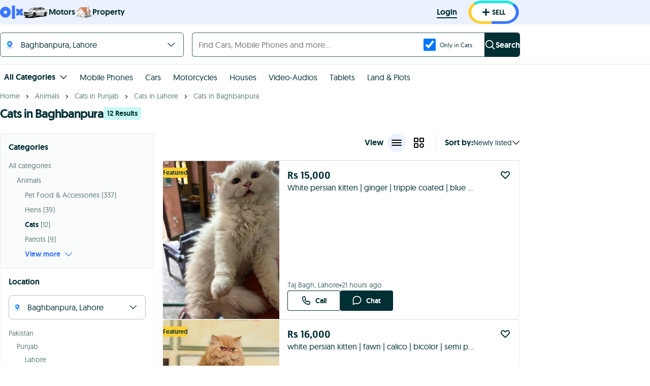

--- FILE ---
content_type: text/html; charset=utf-8
request_url: https://www.google.com/recaptcha/api2/aframe
body_size: 181
content:
<!DOCTYPE HTML><html><head><meta http-equiv="content-type" content="text/html; charset=UTF-8"></head><body><script nonce="Lf3sBl3uOKOMZdda7ryFQQ">/** Anti-fraud and anti-abuse applications only. See google.com/recaptcha */ try{var clients={'sodar':'https://pagead2.googlesyndication.com/pagead/sodar?'};window.addEventListener("message",function(a){try{if(a.source===window.parent){var b=JSON.parse(a.data);var c=clients[b['id']];if(c){var d=document.createElement('img');d.src=c+b['params']+'&rc='+(localStorage.getItem("rc::a")?sessionStorage.getItem("rc::b"):"");window.document.body.appendChild(d);sessionStorage.setItem("rc::e",parseInt(sessionStorage.getItem("rc::e")||0)+1);localStorage.setItem("rc::h",'1769586286202');}}}catch(b){}});window.parent.postMessage("_grecaptcha_ready", "*");}catch(b){}</script></body></html>

--- FILE ---
content_type: text/javascript; charset=UTF-8
request_url: https://www.olx.com.pk/assets/imageSlideShow.9bec3419ab224168.js
body_size: 6823
content:
(self.webpackChunkolx_pk=self.webpackChunkolx_pk||[]).push([[638],{24780:(e,t,r)=>{e.exports=r.p+"iconClose_noinline.6d43929ed18c9fd8710b39858a5048ff.svg"},9873:(e,t,r)=>{"use strict";r.r(t),r.d(t,{default:()=>Y});var n=r(63696),o=r(57454),i=r(38646),l=r(73185),a=r(693),s=r(76311),c=r(98022),u=r(71633),p=r.n(u),f=r(6596);let d={container:"_7def5b92",largeContainer:"_43e803aa",slideshowBullets:"f4c1b1b4"};var h=r(1291),m=r(4949),y=r(15536),b=r(62795),v=r(24780),g=r.n(v);let w={swipeableArea:"_858c8f7a",zoomable:"a60df0c3",closeButton:"_044acebe",thumbnail:"_64c4189d",imageWrapper:"_82fc7ef2",transformWrap:"f05ec161",count:"_24271120"};function C(e){return(C="function"==typeof Symbol&&"symbol"==typeof Symbol.iterator?function(e){return typeof e}:function(e){return e&&"function"==typeof Symbol&&e.constructor===Symbol&&e!==Symbol.prototype?"symbol":typeof e})(e)}function S(e,t){(null==t||t>e.length)&&(t=e.length);for(var r=0,n=Array(t);r<t;r++)n[r]=e[r];return n}var E=function(e){var t=e.onClick;return n.createElement("div",{onClick:t,className:w.closeButton,"aria-label":"Close button"},n.createElement("img",{src:g(),alt:"Close"}))};let A=function(e){var t,r,i,l,a=e.photos,c=e.visible,u=e.index,d=e.onVisibilityChanged,v=e.onSlide,g=e.renderGalleryFooter,A=e.className,k=e.zoomEnabled,I=void 0!==k&&k,O=function(e){if(Array.isArray(e))return e}(r=(0,f.A)())||function(e,t){var r=null==e?null:"undefined"!=typeof Symbol&&e[Symbol.iterator]||e["@@iterator"];if(null!=r){var n,o,i,l,a=[],s=!0,c=!1;try{for(i=(r=r.call(e)).next;!(s=(n=i.call(r)).done)&&(a.push(n.value),2!==a.length);s=!0);}catch(e){c=!0,o=e}finally{try{if(!s&&null!=r.return&&(l=r.return(),Object(l)!==l))return}finally{if(c)throw o}}return a}}(r,2)||function(e,t){if(e){if("string"==typeof e)return S(e,2);var r=Object.prototype.toString.call(e).slice(8,-1);if("Object"===r&&e.constructor&&(r=e.constructor.name),"Map"===r||"Set"===r)return Array.from(e);if("Arguments"===r||/^(?:Ui|I)nt(?:8|16|32)(?:Clamped)?Array$/.test(r))return S(e,2)}}(r,2)||function(){throw TypeError("Invalid attempt to destructure non-iterable instance.\nIn order to be iterable, non-array objects must have a [Symbol.iterator]() method.")}(),P=O[0],T=O[1],_=n.useCallback(function(e){return n.createElement("div",{onClick:function(e){return e.stopPropagation()},className:w.imageWrapper},n.createElement(y.A,{imageID:e.id,title:e.title,className:w.thumbnail,size:b.D.LARGE}))},[]),N=n.useCallback(function(e){return n.createElement("div",{onClick:function(e){return e.stopPropagation()},className:w.imageWrapper},n.createElement(m.GT,{centerZoomedOut:!0},function(t){var r=t.centerView;return n.createElement(m.WZ,{wrapperClass:w.transformWrap},n.createElement(y.A,{imageID:e.id,onSizeAvailable:function(){return r(1,0)},title:e.title,className:w.thumbnail,size:b.D.LARGE}))}))},[]);return n.createElement(s.lG,{dismissible:!0,visible:c,onVisibilityChanged:d,isOverlayOpaque:!0},n.createElement(s._Q,{className:A||p()(w.swipeableArea,(i={},(t=function(e,t){if("object"!==C(e)||null===e)return e;var r=e[Symbol.toPrimitive];if(void 0!==r){var n=r.call(e,t||"default");if("object"!==C(n))return n;throw TypeError("@@toPrimitive must return a primitive value.")}return("string"===t?String:Number)(e)}(l=w.zoomable,"string"),(l="symbol"===C(t)?t:String(t))in i)?Object.defineProperty(i,l,{value:I,enumerable:!0,configurable:!0,writable:!0}):i[l]=I,i))},n.createElement("div",{onClick:function(){return d(!1)}},n.createElement(o.A,{lazyload:!0,items:a,renderItem:I?N:_,startIndex:u,renderLeftNav:P,renderRightNav:T,onSlide:v,showFullscreenButton:!1,showPlayButton:!1,showThumbnails:!1,slideDuration:250,swipeThreshold:1,preventDefaultTouchmoveEvent:!0}))),n.createElement(E,{onClick:function(){return d(!1)}}),n.createElement("span",{className:w.count},n.createElement(h.x6,{id:"mO90dp",values:{0:u+1,1:a.length}})),g&&g())};var k=r(40134),I=r(63625),O=r(87103),P=r(14540),T=r(29441),_=r(41218),N=r(48441);let x={container:"_03c064cc"},j=function(){return n.createElement(_.A,{className:x.container},n.createElement(N.A,{width:"6rem",height:"6rem"}),n.createElement(N.A,{width:"6rem",height:"6rem"}),n.createElement(N.A,{width:"6rem",height:"6rem"}),n.createElement(N.A,{width:"6rem",height:"6rem"}),n.createElement(N.A,{width:"6rem",height:"6rem"}))},R={container:"a0124fd2",navItem:"_0080ab60",active:"_067d6959",image:"_77c03597",nextButton:"a536ed89",previousButton:"ae951491",leftMargin:"b3cd8588"};function L(e){return(L="function"==typeof Symbol&&"symbol"==typeof Symbol.iterator?function(e){return typeof e}:function(e){return e&&"function"==typeof Symbol&&e.constructor===Symbol&&e!==Symbol.prototype?"symbol":typeof e})(e)}let V=function(e){var t=e.photos,r=e.activeIndex,o=e.onImageClicked,i=e.loading,l=t.length,a=(0,k.useSelector)(I.Fl),s=Math.floor(r/8),c=n.useCallback(function(e,t){return l<=8?null:n.createElement("button",{className:R.nextButton,onClick:e},a?n.createElement(T.A,null):n.createElement(P.A,null))},[l,a]),u=n.useCallback(function(e,t){return l<=8?n.createElement("div",{className:R.leftMargin}):n.createElement("button",{className:R.previousButton,onClick:e},a?n.createElement(P.A,null):n.createElement(T.A,null))},[l,a]),f=n.useCallback(function(e){return e<8?O.o.FLEX_START:O.o.FLEX_SPACE_BETWEEN},[]);return i?n.createElement(j,null):n.createElement(O.A,{renderNextButton:c,renderPreviousButton:u,groupSize:8,getGroupAlignmentStyle:f,className:R.container,activeGroupIndex:s},t.map(function(e,t){var i,l,a,s;return n.createElement("button",{key:e.id,className:p()(R.navItem,(i={},l=R.active,a=t===r,(s=function(e,t){if("object"!==L(e)||null===e)return e;var r=e[Symbol.toPrimitive];if(void 0!==r){var n=r.call(e,t||"default");if("object"!==L(n))return n;throw TypeError("@@toPrimitive must return a primitive value.")}return("string"===t?String:Number)(e)}(l,"string"),(l="symbol"===L(s)?s:String(s))in i)?Object.defineProperty(i,l,{value:a,enumerable:!0,configurable:!0,writable:!0}):i[l]=a,i)),onClick:function(){return o(t)}},n.createElement(y.A,{imageID:e.id,title:e.title,size:b.D.TINY,className:R.image}))}))};var F=r(6922);let G={container:"be7d0e34",icon:"_12acebf2"},B=function(e){var t=e.index,r=e.count;return n.createElement(_.A,{alignCenter:!0,className:G.container},n.createElement(F.A,{className:G.icon}),n.createElement(h.x6,{id:"iXIf4E",values:{index:t,count:r}}))};function D(e){return(D="function"==typeof Symbol&&"symbol"==typeof Symbol.iterator?function(e){return typeof e}:function(e){return e&&"function"==typeof Symbol&&e.constructor===Symbol&&e!==Symbol.prototype?"symbol":typeof e})(e)}function M(e,t){return function(e){if(Array.isArray(e))return e}(e)||function(e,t){var r=null==e?null:"undefined"!=typeof Symbol&&e[Symbol.iterator]||e["@@iterator"];if(null!=r){var n,o,i,l,a=[],s=!0,c=!1;try{if(i=(r=r.call(e)).next,0===t){if(Object(r)!==r)return;s=!1}else for(;!(s=(n=i.call(r)).done)&&(a.push(n.value),a.length!==t);s=!0);}catch(e){c=!0,o=e}finally{try{if(!s&&null!=r.return&&(l=r.return(),Object(l)!==l))return}finally{if(c)throw o}}return a}}(e,t)||function(e,t){if(e){if("string"==typeof e)return W(e,t);var r=Object.prototype.toString.call(e).slice(8,-1);if("Object"===r&&e.constructor&&(r=e.constructor.name),"Map"===r||"Set"===r)return Array.from(e);if("Arguments"===r||/^(?:Ui|I)nt(?:8|16|32)(?:Clamped)?Array$/.test(r))return W(e,t)}}(e,t)||function(){throw TypeError("Invalid attempt to destructure non-iterable instance.\nIn order to be iterable, non-array objects must have a [Symbol.iterator]() method.")}()}function W(e,t){(null==t||t>e.length)&&(t=e.length);for(var r=0,n=Array(t);r<t;r++)n[r]=e[r];return n}var z="desktopGallerySlideShow";let Y=function(e){var t,r,u,h=e.photos,m=e.photoCount,y=e.renderItem,b=e.startIndex,v=void 0===b?0:b,g=e.onImageGalleryReady,w=e.onItemsGalleryChange,C=e.withArrows,S=e.withNavigation,E=e.loading,k=e.renderGalleryFooter,I=e.renderBadges,O=e.onClick,P=e.onGalleryImageChange,T=e.renderSocial,_=e.large,N=M(n.useState(v),2),x=N[0],j=N[1],R=M(n.useState(!1),2),L=R[0],F=R[1],G=M(n.useState(!1),2),W=G[0],Y=G[1],H=n.useRef(null),U=M((0,f.A)(C),2),X=U[0],Q=U[1];n.useEffect(function(){var e=function(e){sessionStorage.setItem("wasRefreshed","true")};return window.addEventListener("beforeunload",e),function(){window.removeEventListener("beforeunload",e)}},[]),n.useEffect(function(){"true"!==sessionStorage.getItem("wasRefreshed")||L||(null===(e=window.history)||void 0===e?void 0:null===(t=e.state)||void 0===t?void 0:t.screen)!==z||(sessionStorage.removeItem("wasRefreshed"),window.history.back());var e,t,r=function(e){var t;L&&(null===(t=e.state)||void 0===t?void 0:t.screen)!==z&&F(!1)};return window.addEventListener("popstate",r),function(){return window.removeEventListener("popstate",r)}},[L]);var Z=n.useCallback(function(e){j(e),P&&P()},[j,P]),$=n.useCallback(function(e){j(e),P&&P(),H.current&&H.current.slideToIndex(e)},[j,P]);n.useEffect(function(){return function(){Y(!1)}},[h]);var q=n.useCallback(function(){O?O():(F(!0),sessionStorage.removeItem("wasRefreshed"),window.history.pushState({screen:z},"")),W||(Y(!0),(0,i.A)(a.A.CLICK_IMAGE,{filter_name:"photo-id",filter_value:H.current&&h[H.current.getCurrentIndex()].externalID,view_section:l.A.BODY}))},[F,h,Y,W,O]);return n.createElement(n.Fragment,null,n.createElement(s._Q,{className:p()(d.container,(r={},(t=function(e,t){if("object"!==D(e)||null===e)return e;var r=e[Symbol.toPrimitive];if(void 0!==r){var n=r.call(e,t||"default");if("object"!==D(n))return n;throw TypeError("@@toPrimitive must return a primitive value.")}return("string"===t?String:Number)(e)}(u=d.largeContainer,"string"),(u="symbol"===D(t)?t:String(t))in r)?Object.defineProperty(r,u,{value:_,enumerable:!0,configurable:!0,writable:!0}):r[u]=_,r))},T&&T(),n.createElement(o.A,{ref:H,items:h,renderItem:y,startIndex:v,renderLeftNav:X,renderRightNav:Q,onClick:q,onSlide:Z,onImageGalleryReady:g,onItemsGalleryChange:w,showFullscreenButton:!1,showPlayButton:!1,showThumbnails:!1,slideDuration:250,swipeThreshold:1,preventDefaultTouchmoveEvent:!0}),n.createElement(B,{index:x+1,count:m}),!S&&m>1&&n.createElement("div",{className:d.slideshowBullets},n.createElement(c.A,{currentIndex:x,numberOfItems:m})),I&&I()),S&&m>1&&n.createElement(V,{photos:h,activeIndex:x,onImageClicked:$,loading:E}),n.createElement(A,{photos:h,index:x,visible:L,onSlide:$,onVisibilityChanged:function(e){F(e),e||window.history.back()},renderGalleryFooter:k}))}},69259:(e,t,r)=>{"use strict";r.d(t,{A:()=>p});var n=r(63696),o=r(28336),i=r(693),l=r(73185);function a(e){return(a="function"==typeof Symbol&&"symbol"==typeof Symbol.iterator?function(e){return typeof e}:function(e){return e&&"function"==typeof Symbol&&e.constructor===Symbol&&e!==Symbol.prototype?"symbol":typeof e})(e)}var s=["trigger"];function c(e,t){var r=Object.keys(e);if(Object.getOwnPropertySymbols){var n=Object.getOwnPropertySymbols(e);t&&(n=n.filter(function(t){return Object.getOwnPropertyDescriptor(e,t).enumerable})),r.push.apply(r,n)}return r}function u(e){for(var t=1;t<arguments.length;t++){var r=null!=arguments[t]?arguments[t]:{};t%2?c(Object(r),!0).forEach(function(t){var n,o;n=t,o=r[t],(n=function(e){var t=function(e,t){if("object"!==a(e)||null===e)return e;var r=e[Symbol.toPrimitive];if(void 0!==r){var n=r.call(e,t||"default");if("object"!==a(n))return n;throw TypeError("@@toPrimitive must return a primitive value.")}return("string"===t?String:Number)(e)}(e,"string");return"symbol"===a(t)?t:String(t)}(n))in e?Object.defineProperty(e,n,{value:o,enumerable:!0,configurable:!0,writable:!0}):e[n]=o}):Object.getOwnPropertyDescriptors?Object.defineProperties(e,Object.getOwnPropertyDescriptors(r)):c(Object(r)).forEach(function(t){Object.defineProperty(e,t,Object.getOwnPropertyDescriptor(r,t))})}return e}let p=function(e){return(0,o.A)(function(t){var r=t.trigger,o=function(e,t){if(null==e)return{};var r,n,o=function(e,t){if(null==e)return{};var r,n,o={},i=Object.keys(e);for(n=0;n<i.length;n++)r=i[n],t.indexOf(r)>=0||(o[r]=e[r]);return o}(e,t);if(Object.getOwnPropertySymbols){var i=Object.getOwnPropertySymbols(e);for(n=0;n<i.length;n++)r=i[n],!(t.indexOf(r)>=0)&&Object.prototype.propertyIsEnumerable.call(e,r)&&(o[r]=e[r])}return o}(t,s);return n.createElement(e,u(u({},o),{},{trackInsideImage:function(){return r(i.A.INSIDE_IMAGE_VIEW,{view_section:l.A.PROPERTY_DETAIL})},trackPanoramaView:function(){return r(i.A.PANORAMA_VIEW,{view_section:l.A.PROPERTY_DETAIL})},trackVideoPlay:function(){return r(i.A.VIDEO_PLAY,{view_section:l.A.PROPERTY_DETAIL})},trackVirtualTourGalleryOpen:function(){return r(i.A.VIRTUAL_TOUR_GALLERY_OPEN,{view_section:l.A.PROPERTY_DETAIL})},trackGallerySwipe:function(){var e=arguments.length>0&&void 0!==arguments[0]?arguments[0]:l.A.SEARCH_RESULTS;setTimeout(function(){r(i.A.GALLERY_SWIPE,{view_section:e})})}}))})}},76414:(e,t,r)=>{"use strict";r.d(t,{i:()=>u,b:()=>c});var n=r(63696),o=r(71633),i=r.n(o),l=r(14540);let a={arrowContainer:"_4c37362f",arrow:"d779d0ec",rotate:"_5d5514c0"};function s(e){return(s="function"==typeof Symbol&&"symbol"==typeof Symbol.iterator?function(e){return typeof e}:function(e){return e&&"function"==typeof Symbol&&e.constructor===Symbol&&e!==Symbol.prototype?"symbol":typeof e})(e)}var c=Object.freeze({LEFT:0,RIGHT:1}),u=function(e){if(!0===e.disabled)return null;var t,r,o,u,p,f,d=i()(null!==(p=e.arrowIconStyle)&&void 0!==p?p:a.arrow,(r={},o=a.rotate,u=e.direction===c.LEFT,(t=function(e,t){if("object"!==s(e)||null===e)return e;var r=e[Symbol.toPrimitive];if(void 0!==r){var n=r.call(e,t||"default");if("object"!==s(n))return n;throw TypeError("@@toPrimitive must return a primitive value.")}return("string"===t?String:Number)(e)}(o,"string"),(o="symbol"===s(t)?t:String(t))in r)?Object.defineProperty(r,o,{value:u,enumerable:!0,configurable:!0,writable:!0}):r[o]=u,r));return n.createElement("div",{className:null!==(f=e.customArrowContainerStyle)&&void 0!==f?f:e.className?"".concat(a.arrowContainer," ").concat(e.className):a.arrowContainer,onClick:e.onClick,role:e.onClick?"button":void 0},e.customArrow?n.createElement(e.customArrow,{className:d}):n.createElement(l.A,{className:d}))}},89764:(e,t,r)=>{"use strict";r.r(t),r.d(t,{default:()=>R});var n=r(63696),o=r(71633),i=r.n(o),l=r(3583),a=r.n(l),s=r(7207),c=r.n(s),u=r(98364),p=r(57454),f=r(76311),d=r(19089),h=r(34838),m=r(69259),y=r(29707),b=r(76414),v=r(48655);let g={panelRight:"b6989dd6",panelLeft:"_0cca568c",arrowLeft:"f05aa563",hiddenLeft:"_0d22ab12",arrowRight:"_84b3f07c",hiddenRight:"_7476de91",container:"e5523a57",left:"_0b7af47d",right:"_6e8d473a",rightVideo:"_3f020338"};function w(e){return(w="function"==typeof Symbol&&"symbol"==typeof Symbol.iterator?function(e){return typeof e}:function(e){return e&&"function"==typeof Symbol&&e.constructor===Symbol&&e!==Symbol.prototype?"symbol":typeof e})(e)}let C=function(e){if(e.disabled)return null;var t,r,o,l,a,s=e.direction===b.b.LEFT,c=e.visible?g.panelLeft:"".concat(g.panelLeft," ").concat(g.hiddenLeft),u=e.visible?g.panelRight:"".concat(g.panelRight," ").concat(g.hiddenRight),p=s?g.arrowLeft:g.arrowRight,f=s?e.leftArrowStyle:e.rightArrowStyle,d=e.swiping?"":"".concat(null!==(a=e.containerStyle)&&void 0!==a?a:g.container," ").concat(s?g.left:g.right),h=i()(d,(r={},o=g.rightVideo,l=e.withVideos,(t=function(e,t){if("object"!==w(e)||null===e)return e;var r=e[Symbol.toPrimitive];if(void 0!==r){var n=r.call(e,t||"default");if("object"!==w(n))return n;throw TypeError("@@toPrimitive must return a primitive value.")}return("string"===t?String:Number)(e)}(o,"string"),(o="symbol"===w(t)?t:String(t))in r)?Object.defineProperty(r,o,{value:l,enumerable:!0,configurable:!0,writable:!0}):r[o]=l,r));return n.createElement("div",{onClick:e.onClick,role:"button",className:h,"aria-label":e.direction===b.b.LEFT?"Left arrow":"Right arrow"},n.createElement("div",{disabled:e.disabled,className:s?c:u},n.createElement(b.i,{onClick:e.onClick,direction:e.direction,customArrow:e.customArrow,className:p,customArrowContainerStyle:f,arrowIconStyle:e.arrowIconStyle})))};var S=r(15536),E=r(62795);let A={container:"_8556967a",fixedHeightContainer:"_369551d0",fullHeightContainer:"_40beb6ad",swipeableArea:"_79578a18",errorContainer:"_628814b8",image:"a599204d",fullScreenButton:"_8cc0fcf7",interactiveBanner:"f4aea4cc",mobileContainer:"eb4ef5a1"};var k=r(17469);function I(e){return(I="function"==typeof Symbol&&"symbol"==typeof Symbol.iterator?function(e){return typeof e}:function(e){return e&&"function"==typeof Symbol&&e.constructor===Symbol&&e!==Symbol.prototype?"symbol":typeof e})(e)}function O(){return(O=Object.assign?Object.assign.bind():function(e){for(var t=1;t<arguments.length;t++){var r=arguments[t];for(var n in r)Object.prototype.hasOwnProperty.call(r,n)&&(e[n]=r[n])}return e}).apply(this,arguments)}function P(e,t){return(P=Object.setPrototypeOf?Object.setPrototypeOf.bind():function(e,t){return e.__proto__=t,e})(e,t)}function T(e){if(void 0===e)throw ReferenceError("this hasn't been initialised - super() hasn't been called");return e}function _(e){return(_=Object.setPrototypeOf?Object.getPrototypeOf.bind():function(e){return e.__proto__||Object.getPrototypeOf(e)})(e)}function N(e,t,r){return(t=x(t))in e?Object.defineProperty(e,t,{value:r,enumerable:!0,configurable:!0,writable:!0}):e[t]=r,e}function x(e){var t=function(e,t){if("object"!==I(e)||null===e)return e;var r=e[Symbol.toPrimitive];if(void 0!==r){var n=r.call(e,t||"default");if("object"!==I(n))return n;throw TypeError("@@toPrimitive must return a primitive value.")}return("string"===t?String:Number)(e)}(e,"string");return"symbol"===I(t)?t:String(t)}var j=function(e){!function(e,t){if("function"!=typeof t&&null!==t)throw TypeError("Super expression must either be null or a function");e.prototype=Object.create(t&&t.prototype,{constructor:{value:e,writable:!0,configurable:!0}}),Object.defineProperty(e,"prototype",{writable:!1}),t&&P(e,t)}(l,e);var t,r,o=(t=function(){if("undefined"==typeof Reflect||!Reflect.construct||Reflect.construct.sham)return!1;if("function"==typeof Proxy)return!0;try{return Boolean.prototype.valueOf.call(Reflect.construct(Boolean,[],function(){})),!0}catch(e){return!1}}(),function(){var e,r=_(l);return e=t?Reflect.construct(r,arguments,_(this).constructor):r.apply(this,arguments),function(e,t){if(t&&("object"===I(t)||"function"==typeof t))return t;if(void 0!==t)throw TypeError("Derived constructors may only return object or undefined");return T(e)}(this,e)});function l(e){var t;return!function(e,t){if(!(e instanceof t))throw TypeError("Cannot call a class as a function")}(this,l),N(T(t=o.call(this,e)),"gallery",void 0),c()(T(t)),t.gallery=null,t.state={showArrows:!0,fullScreen:!1,index:t.props.startIndex},t}return r=[{key:"UNSAFE_componentWillReceiveProps",value:function(e){!this.gallery||a()(e.slideIndex)||e.slideIndex===this.state.index||(this.gallery.slideToIndex(e.slideIndex),this.setState({index:e.slideIndex}))}},{key:"onClick",value:function(){var e=this.gallery.getCurrentIndex(),t=this.props.photos[e];switch(this.props.onClick&&this.props.onClick(t),this.props.clickBehavior){case y.A.TOGGLE_ARROWS:t.type!==k.A.FLOOR_PLAN&&this.setState(function(e){return{showArrows:!e.showArrows}});return;case y.A.NEXT:return;default:t.type!==k.A.CONTACT_FORM&&t.type!==k.A.WHATSAPP_CONTACT_FORM&&this.onVisibilityChanged(!this.state.fullScreen)}}},{key:"onPhotoCountClick",value:function(){var e=this.gallery.getCurrentIndex(),t=this.props.photoCount?this.props.photoCount-1:0,r={index:e};e>t&&(this.gallery.slideToIndex(t),r.index=t),this.setState(r),this.onVisibilityChanged(!0),this.props.trackInsideImage()}},{key:"onPanoramaClick",value:function(){var e=this.gallery.getCurrentIndex(),t=this.props.photoCount,r={index:e};e!==t&&(r.index=t),this.setState(r),this.onVisibilityChanged(!0),this.props.trackPanoramaView()}},{key:"onVideoCountClick",value:function(){var e=this.gallery.getCurrentIndex(),t=this.props.photoCount+this.props.panoramaCount,r={index:e};e!==t&&(r.index=t),this.setState(r),this.onVisibilityChanged(!0),this.props.trackVideoPlay()}},{key:"onFloorPlansClick",value:function(){var e=this.gallery.getCurrentIndex(),t=this.props.photoCount+this.props.panoramaCount+this.props.videoCount,r={index:e};e!==t&&(r.index=t),this.setState(r),this.onVisibilityChanged(!0)}},{key:"renderLeftArrow",value:function(e,t){var r=this;return this.props.withoutArrows?null:n.createElement(C,{onClick:function(t){var n,o;e(t),null===(n=(o=r.props).onNavigate)||void 0===n||n.call(o)},disabled:t,direction:b.b.LEFT,visible:this.state.showArrows,swiping:this.props.swiping,video:this.props.withVideos,leftArrowStyle:this.props.leftArrowStyle,customArrow:this.props.customArrow,arrowIconStyle:this.props.arrowIconStyle,containerStyle:this.props.arrowContainerStyle})}},{key:"renderRightArrow",value:function(e,t){var r=this;return this.props.withoutArrows?null:n.createElement(C,{onClick:function(t){var n,o;e(t),null===(n=(o=r.props).onNavigate)||void 0===n||n.call(o)},disabled:t,direction:b.b.RIGHT,visible:this.state.showArrows,swiping:this.props.swiping,withVideos:this.props.withVideos,rightArrowStyle:this.props.rightArrowStyle,customArrow:this.props.customArrow,arrowIconStyle:this.props.arrowIconStyle,containerStyle:this.props.arrowContainerStyle})}},{key:"renderImage",value:function(e){return this.props.renderImage?this.props.renderImage(e):n.createElement(S.A,{imageID:e.id,className:A.image,loadingIndicator:n.createElement(d.A,null),alt:e.title,title:e.title,showCaption:this.props.showCaption})}},{key:"onSlide",value:function(e){this.setState({index:e}),this.props.onSlide&&this.props.onSlide(e)}},{key:"onFullScreenSlide",value:function(e){!a()(e)&&(this.props.onSlide&&this.props.onSlide(e),this.gallery&&this.gallery.slideToIndex(e))}},{key:"renderRightTopOverlay",value:function(e){var t,r;return(null===(t=this.props.photos[e])||void 0===t?void 0:t.type)===k.A.CONTACT_FORM||(null===(r=this.props.photos[e])||void 0===r?void 0:r.type)===k.A.WHATSAPP_CONTACT_FORM?function(){return null}:null}},{key:"setNotVisible",value:function(){this.setState({fullScreen:!1})}},{key:"onVisibilityChanged",value:function(e){this.setState({fullScreen:e}),this.props.handleVisibilityChange&&this.props.handleVisibilityChange(e,this.setNotVisible,"Dialog")}},{key:"render",value:function(){var e,t=this,r=this.props.className?"".concat(A.container," ").concat(this.props.className):A.container,o=this.state.index,a=this.props.ariaLabel?{"aria-label":this.props.ariaLabel}:{};return n.createElement(u.Ay,{FallbackComponent:function(){return n.createElement("div",{className:A.errorContainer})},onError:l.handleError},n.createElement("div",O({className:i()((N(e={},A.fixedHeightContainer,this.props.renderChips),N(e,A.fullHeightContainer,!this.props.renderChips),N(e,A.mobileContainer,this.props.isMobile),N(e,"showThumbnails",this.props.showThumbnails),e))},a),this.props.renderInteractiveBanner&&n.createElement("div",{className:A.interactiveBanner},this.props.renderInteractiveBanner({onFloorPlansClick:this.onFloorPlansClick,onVideoClick:this.onVideoCountClick,onPanoramaClick:this.onPanoramaClick})),n.createElement(f._Q,{key:"slideShow",className:A.swipeableArea},n.createElement("div",{className:r},this.props.showFullscreenButton&&n.createElement("button",{className:A.fullScreenButton,onClick:function(){return t.onVisibilityChanged(!0)}}),n.createElement(p.A,{ref:function(e){t.gallery=e},lazyLoad:!0,items:this.props.photos,startIndex:this.props.startIndex,onClick:this.onClick,onSlide:this.props.fullscreenGallery?this.onFullScreenSlide:this.onSlide,onImageGalleryReady:this.props.onImageGalleryReady,onItemsGalleryChange:this.props.onItemsGalleryChange,showFullscreenButton:!1,showPlayButton:!1,renderItem:this.renderImage,renderThumbInner:this.props.renderThumbInner||l.renderThumbInner,renderLeftNav:this.renderLeftArrow,renderRightNav:this.renderRightArrow,showThumbnails:!!this.props.showThumbnails,slideDuration:this.props.slideDuration,swipeThreshold:1,preventDefaultTouchmoveEvent:!0,disableSwipe:this.props.disableGalleryNav,disableNavigation:this.props.disableGalleryNav}),this.props.renderOverlay&&this.props.renderOverlay({onPhotoClick:this.onPhotoCountClick,onPanoramaClick:this.onPanoramaClick,onVideoClick:this.onVideoCountClick,onFloorPlansClick:this.onFloorPlansClick,currentIndex:this.gallery?this.gallery.getCurrentIndex():0,numberOfItems:this.props.photos.length,renderRightTop:this.renderRightTopOverlay(o)}))),n.createElement(v.A,{key:"fullScreen",ariaLabel:"Fullscreen image gallery",startIndex:o,photos:this.props.photos,visible:this.state.fullScreen,swiping:this.props.swiping,onVisibilityChanged:this.onVisibilityChanged,showCaption:this.props.showCaption,slideDuration:this.props.slideDuration,onSlide:this.onFullScreenSlide,onNavigate:this.props.onNavigate,renderFullscreenContactButtons:this.props.renderFullscreenContactButtons}),this.props.renderTracker&&this.props.renderTracker()),this.props.renderChips&&this.props.renderChips({onPhotoClick:this.onPhotoCountClick,onPanoramaClick:this.onPanoramaClick,onVideoClick:this.onVideoCountClick,onFloorPlansClick:this.onFloorPlansClick}))}}],function(e,t){for(var r=0;r<t.length;r++){var n=t[r];n.enumerable=n.enumerable||!1,n.configurable=!0,"value"in n&&(n.writable=!0),Object.defineProperty(e,x(n.key),n)}}(l.prototype,r),Object.defineProperty(l,"prototype",{writable:!1}),l}(n.Component);N(j,"defaultProps",{showThumbnails:!1,showFullscreenButton:!1,clickBehavior:y.A.FULL_SCREEN,fullscreenGallery:!1,startIndex:0,disableGalleryNav:!1,slideDuration:250}),N(j,"renderThumbInner",function(e){return n.createElement(S.A,{imageID:e.id,size:E.D.TINY,alt:e.title,title:e.title})}),N(j,"handleError",function(e,t){(0,h.v)({e:e,msg:"Error while rendering image slide show",context:{stack:t}})});let R=(0,m.A)((0,f.jM)(j))}}]);
//# sourceMappingURL=imageSlideShow.b3cd0e3a735b71d2.js.map

--- FILE ---
content_type: text/javascript; charset=UTF-8
request_url: https://www.olx.com.pk/assets/sentry.29201efdead1b30f.js
body_size: 2447
content:
"use strict";(self.webpackChunkolx_pk=self.webpackChunkolx_pk||[]).push([[326],{9195:(e,n,o)=>{o.r(n),o.d(n,{initSentryBrowser:()=>d});var t=o(62580),i={dsn:"https://4085d45df82905897c59b6ef45ad0ec1@o4508217012584448.ingest.de.sentry.io/4508244838318160",release:"ec5fe9ac62e6a1c72ff9af0a069f8c141ad37ac4",environment:"production",integrations:[new(o(12520)).p],ignoreErrors:[/Blocked a frame with origin/,"fbq","b.postMessage","top.GLOBALS","originalCreateNotification","canvas.contentDocument","MyApp_RemoveAllHighlights","http://tt.epicplay.com","Can't find variable: ZiteReader","jigsaw is not defined","ComboSearch is not defined","http://loading.retry.widdit.com/","atomicFindClose","fb_xd_fragment","bmi_SafeAddOnload","EBCallBackMessageReceived","conduitPage","jQuery","Can't find variable: twttr","Failed to fetch","Error while loading component async","The operation couldn’t be completed. Software caused connection abort","The network connection was lost","The request timed out.","window.HTMLOUT.processJSON is not a function","AlgoliaSearchJSONPScriptErrorError","AlgoliaSearchRequestTimeoutError","cancelled","Promise was canceled","_promiseRejectionHandler([native code])","Loading chunk 4 failed.","Unable to get property 'round' of undefined or null reference","z.prototype.captureMessage(raven-js/dist/raven)","undefined is not an object (evaluating 'e.stack.toString')","undefined is not an object (evaluating 'document.getElementsByTagName('video')","null is not an object (evaluating 'a.document')","null is not an object (evaluating 'c.top.document')","Argument 1 of Node.contains does not implement interface Node.","vid_mate_check is not defined","The Internet connection appears to be offline.","Cannot read property '_avast_submit' of undefined","مُلغى","تم فقدان اتصال الشبكة.","تعذر إكمال العملية. ‏نتج عن البرنامج إيقاف الاتصال قبل اكتماله","null is not an object (evaluating 't.__AMP_TOP')","HierarchyRequestError","Failed to execute 'appendChild' on 'Node': Nodes of type '#text' may not be inserted","NotFoundError: Failed to execute 'removeChild' on 'Node': The node to be removed is not a child of this node","Node.removeChild: The node to be removed is not a child of this node","The object can not be found here.","Loading CSS chunk","STRAT_E2E_ABORTED_REQUEST","Warning: componentWillReceiveProps has been renamed","Warning: componentWillMount has been renamed","DeprecationWarning: OutgoingMessage.prototype._headers is deprecated","UnknownError: Internal error.","customDispatchEvent is not defined","ResizeObserver loop completed with undelivered notifications.","QuotaExceededError","UnknownError: Internal error opening backing store for indexedDB.open.","Cannot inject key into script value","adsbygoogle.push() error: Only one 'enable_page_level_ads' allowed per page.","window.lintrk is not a function","[Meta Pixel] - You are sending a non-standard event","window.Moengage.add_unique_user_id is not a function","Cannot read properties of undefined (reading 'add_unique_user_id')","Connection to Indexed Database server lost","Encountered full disk while opening backing store for indexedDB.open",'Permission denied to access property "unlock"','The database "moe_tracking" can\'t be downgraded',"UnknownError: Database deleted by request of the user","MoEngage Web SDK initialised multiple times. Please integrate the Web SDK only once!","Connection has been canceled"]};function r(e){return(r="function"==typeof Symbol&&"symbol"==typeof Symbol.iterator?function(e){return typeof e}:function(e){return e&&"function"==typeof Symbol&&e.constructor===Symbol&&e!==Symbol.prototype?"symbol":typeof e})(e)}function a(e,n){var o=Object.keys(e);if(Object.getOwnPropertySymbols){var t=Object.getOwnPropertySymbols(e);n&&(t=t.filter(function(n){return Object.getOwnPropertyDescriptor(e,n).enumerable})),o.push.apply(o,t)}return o}function c(e){for(var n=1;n<arguments.length;n++){var o=null!=arguments[n]?arguments[n]:{};n%2?a(Object(o),!0).forEach(function(n){var t,i;t=n,i=o[n],(t=function(e){var n=function(e,n){if("object"!==r(e)||null===e)return e;var o=e[Symbol.toPrimitive];if(void 0!==o){var t=o.call(e,n||"default");if("object"!==r(t))return t;throw TypeError("@@toPrimitive must return a primitive value.")}return("string"===n?String:Number)(e)}(e,"string");return"symbol"===r(n)?n:String(n)}(t))in e?Object.defineProperty(e,t,{value:i,enumerable:!0,configurable:!0,writable:!0}):e[t]=i}):Object.getOwnPropertyDescriptors?Object.defineProperties(e,Object.getOwnPropertyDescriptors(o)):a(Object(o)).forEach(function(n){Object.defineProperty(e,n,Object.getOwnPropertyDescriptor(o,n))})}return e}var d=function(){return(0,t.T)(c(c({},i),{},{denyUrls:[/graph\.facebook\.com/i,/connect\.facebook\.net\/en_US\/all\.js/i,/eatdifferent\.com\.woopra-ns\.com/i,/static\.woopra\.com\/js\/woopra\.js/i,/extensions\//i,/^chrome:\/\//i,/127\.0\.0\.1:4001\/isrunning/i,/webappstoolbarba\.texthelp\.com\//i,/metrics\.itunes\.apple\.com\.edgesuite\.net\//i,/ZoomifyImageViewer1_5\.js/i,/api\.tiles\.mapbox\.com/i,/api.mapbox.com/i,/adform\.net/i,/gmt.js$/i,/googletagmanager.com/i,/moengage.com/i,/accounts.google.com/i,/gsi\/client/i,/google-analytics.com/i,/doubleclick.net/i,/doubleverify.com/i,/creativecdn.com/i,/googlesyndication.com/i,/mdn.net/i,/hifi.js/i,/licdn.com/i,/teads.tv/i,/www.gstatic.com/i,/recaptcha__(.+).js/i,/translate_http/i]}))}}}]);
//# sourceMappingURL=sentry.e4791bfb698f5440.js.map